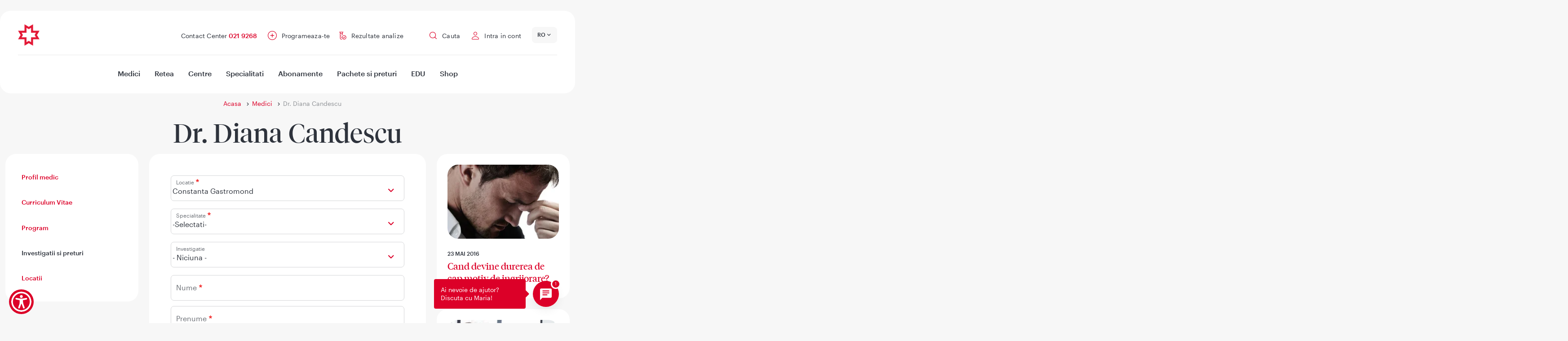

--- FILE ---
content_type: image/svg+xml
request_url: https://www.reginamaria.ro/themes/custom/regina_maria/images/icons/instagram-custom.svg
body_size: 335
content:
<svg xmlns="http://www.w3.org/2000/svg" width="28" height="28" viewBox="0 0 28 28" fill="none">
  <path d="M20.5269 7.42864C20.3971 7.42864 20.2725 7.37704 20.1807 7.2852C20.0888 7.19336 20.0372 7.06881 20.0372 6.93893C20.0372 6.80905 20.0888 6.68449 20.1807 6.59265C20.2725 6.50081 20.3971 6.44922 20.5269 6.44922" stroke="black" stroke-width="1.1" stroke-linecap="round" stroke-linejoin="round"/>
  <path d="M20.5269 7.42864C20.6568 7.42864 20.7814 7.37704 20.8732 7.2852C20.965 7.19336 21.0166 7.06881 21.0166 6.93893C21.0166 6.80905 20.965 6.68449 20.8732 6.59265C20.7814 6.50081 20.6568 6.44922 20.5269 6.44922" stroke="black" stroke-width="1.1" stroke-linecap="round" stroke-linejoin="round"/>
  <path d="M1.97166 7.01393C1.97166 5.67755 2.50254 4.3959 3.4475 3.45094C4.39247 2.50597 5.67411 1.9751 7.01049 1.9751H20.4487C21.7851 1.9751 23.0668 2.50597 24.0117 3.45094C24.9567 4.3959 25.4876 5.67755 25.4876 7.01393V20.4481C25.4878 21.1099 25.3576 21.7654 25.1045 22.3769C24.8514 22.9884 24.4803 23.5441 24.0124 24.0122C23.5444 24.4803 22.9889 24.8516 22.3774 25.1049C21.766 25.3583 21.1106 25.4887 20.4487 25.4887H7.00874C5.67236 25.4887 4.39071 24.9578 3.44575 24.0128C2.50079 23.0679 1.96991 21.7862 1.96991 20.4498V7.01393H1.97166Z" stroke="black" stroke-width="1.1" stroke-linecap="round" stroke-linejoin="round"/>
  <path d="M8.73601 13.731C8.72887 14.3913 8.85277 15.0465 9.10052 15.6586C9.34827 16.2707 9.71496 16.8276 10.1794 17.2971C10.6438 17.7665 11.1967 18.1392 11.8061 18.3936C12.4155 18.6479 13.0693 18.7789 13.7296 18.7789C14.39 18.7789 15.0438 18.6479 15.6532 18.3936C16.2626 18.1392 16.8155 17.7665 17.2799 17.2971C17.7443 16.8276 18.111 16.2707 18.3587 15.6586C18.6065 15.0465 18.7304 14.3913 18.7233 13.731C18.7304 13.0707 18.6065 12.4155 18.3587 11.8034C18.111 11.1913 17.7443 10.6344 17.2799 10.1649C16.8155 9.69547 16.2626 9.32278 15.6532 9.06843C15.0438 8.81407 14.39 8.68311 13.7296 8.68311C13.0693 8.68311 12.4155 8.81407 11.8061 9.06843C11.1967 9.32278 10.6438 9.69547 10.1794 10.1649C9.71496 10.6344 9.34827 11.1913 9.10052 11.8034C8.85277 12.4155 8.72887 13.0707 8.73601 13.731Z" stroke="black" stroke-width="1.1" stroke-linecap="round" stroke-linejoin="round"/>
</svg>


--- FILE ---
content_type: image/svg+xml
request_url: https://www.reginamaria.ro/themes/custom/regina_maria/images/app/App-Store-white-ro.svg
body_size: 4521
content:
<svg width="142" height="56" viewBox="0 0 142 56" fill="none" xmlns="http://www.w3.org/2000/svg">
<path d="M131.901 0H9.13661C4.0906 0 0 4.0906 0 9.13661V46.8634C0 51.9094 4.0906 56 9.13661 56H131.901C136.947 56 141.038 51.9094 141.038 46.8634V9.13661C141.038 4.0906 136.947 0 131.901 0Z" fill="white"/>
<path d="M35.5603 27.6264C35.5784 25.5859 36.6386 23.6963 38.3707 22.6175C37.2657 21.0358 35.4772 20.0704 33.5485 20.0145C31.4744 19.7968 29.5558 21.2175 28.5292 21.2175C27.5025 21.2175 25.8847 20.0353 24.1736 20.0664C21.9197 20.1354 19.8678 21.3838 18.7706 23.3538C16.4372 27.3983 18.1795 33.3406 20.4195 36.6072C21.5395 38.2043 22.8462 39.988 24.5677 39.9258C26.2892 39.8636 26.8595 38.8887 28.8818 38.8887C30.904 38.8887 31.4744 39.9258 33.2166 39.9258C34.9588 39.9258 36.1411 38.3184 37.23 36.711C38.0299 35.5696 38.6457 34.3098 39.0552 32.9776C36.9196 32.0595 35.5425 29.9509 35.5603 27.6264ZM32.2625 17.8575C33.2398 16.6818 33.7197 15.1712 33.6003 13.6471C32.1062 13.8076 30.7262 14.5216 29.7321 15.6486C28.7512 16.7629 28.2549 18.2221 28.3529 19.7034C29.8706 19.7219 31.3124 19.0412 32.2625 17.8575ZM53.6671 35.7672H48.7412L47.5589 39.2413H45.4848L50.1308 26.3716H52.2878L56.9442 39.2413H54.8701L53.6671 35.7672ZM49.2701 34.1598H53.159L51.2404 28.5079L49.2701 34.1598ZM67.0035 34.5539C67.0035 37.468 65.4376 39.345 63.0835 39.345C61.8714 39.3974 60.7344 38.7585 60.1486 37.6961V42.3525H58.1575V29.8561H60.0242V31.422C60.6384 30.3562 61.7919 29.7176 63.0212 29.7628C65.4272 29.7628 67.0035 31.6398 67.0035 34.5539ZM65.0227 34.5539C65.0227 32.6457 63.9857 31.4428 62.5442 31.4428C61.1027 31.4428 60.076 32.7183 60.076 34.5539C60.076 36.3895 61.1131 37.665 62.5442 37.665C63.9753 37.665 65.0227 36.4724 65.0227 34.5539ZM77.3325 34.5539C77.3325 37.468 75.7769 39.345 73.4228 39.345C72.2212 39.3878 71.098 38.75 70.5191 37.6961V42.3525H68.4968V29.8561H70.3532V31.422C70.9656 30.3596 72.1142 29.7215 73.3398 29.7628C75.7665 29.7628 77.3325 31.6398 77.3325 34.5539ZM75.3517 34.5539C75.3517 32.6457 74.3769 31.4428 72.8732 31.4428C71.3694 31.4428 70.4154 32.7183 70.4154 34.5539C70.4154 36.3895 71.4006 37.665 72.8732 37.665C74.3458 37.665 75.3517 36.4724 75.3517 34.5539ZM84.1666 35.6532C84.3118 36.9391 85.5458 37.7273 87.2777 37.7273C89.0096 37.7273 90.0674 36.8976 90.0674 35.7465C90.0674 34.5954 89.3622 34.1391 87.6925 33.7346L86.0229 33.3302C83.6584 32.7598 82.5592 31.6502 82.5592 29.8561C82.5592 27.6368 84.4984 26.1124 87.2466 26.1124C89.9948 26.1124 91.8407 27.6368 91.9029 29.8561H89.9222C89.8081 28.5702 88.7399 27.782 87.1947 27.782C85.6496 27.782 84.571 28.5598 84.571 29.7005C84.571 30.6131 85.2555 31.1524 86.9147 31.5568L88.3355 31.9094C90.9799 32.5317 92.0688 33.5998 92.0688 35.4769C92.0688 37.8932 90.1503 39.3969 87.1014 39.3969C84.2495 39.3969 82.3206 37.9243 82.1962 35.5909L84.1666 35.6532ZM96.2378 27.6368V29.8561H98.0215V31.3805H96.2378V36.5658C96.2378 37.3747 96.5904 37.748 97.3785 37.748C97.5756 37.748 97.8867 37.748 98.0111 37.748V39.2621C97.6692 39.3265 97.3219 39.3578 96.9741 39.3554C95.0659 39.3554 94.3296 38.6399 94.3296 36.8147V31.3805H92.9296V29.8561H94.2985V27.6368H96.2378ZM99.0482 34.5539C99.0482 31.5983 100.79 29.742 103.507 29.742C106.225 29.742 107.956 31.5983 107.956 34.5539C107.956 37.5095 106.235 39.4073 103.507 39.4073C100.78 39.4073 99.0482 37.5095 99.0482 34.5539ZM105.996 34.5539C105.996 32.4798 105.063 31.3287 103.507 31.3287C101.952 31.3287 101.019 32.5317 101.019 34.5539C101.019 36.5761 101.942 37.7687 103.507 37.7687C105.073 37.7687 105.996 36.5865 105.996 34.5539ZM109.543 29.8561H111.389V31.4531C111.648 30.426 112.591 29.7208 113.65 29.7628C113.869 29.7617 114.088 29.7826 114.303 29.825V31.6294C114.024 31.5446 113.734 31.5061 113.442 31.5154C112.875 31.4905 112.326 31.7151 111.939 32.1301C111.552 32.545 111.366 33.1086 111.43 33.6724V39.2413H109.502L109.543 29.8561ZM123.232 36.4828C122.973 38.1939 121.313 39.3658 119.188 39.3658C116.46 39.3658 114.77 37.5302 114.77 34.5954C114.77 31.6605 116.47 29.742 119.115 29.742C121.759 29.742 123.346 31.5257 123.346 34.3672V35.0309H116.709V35.145C116.645 35.8494 116.889 36.5469 117.378 37.0578C117.868 37.5687 118.554 37.8431 119.26 37.8102C120.201 37.9141 121.093 37.368 121.428 36.4828H123.232ZM116.719 33.6828H121.417C121.449 33.0555 121.219 32.4431 120.783 31.9912C120.347 31.5393 119.743 31.2882 119.115 31.2976C118.48 31.292 117.869 31.5412 117.419 31.9894C116.968 32.4376 116.717 33.0475 116.719 33.6828ZM49.0315 16.6753C49.8567 16.6132 50.6654 16.9291 51.2299 17.534C51.7945 18.139 52.054 18.9675 51.9353 19.7864C51.9353 21.7671 50.8982 22.8975 49.0315 22.8975H46.7915V16.6753H49.0315ZM47.756 21.9849H48.9175C49.5061 22.0285 50.0828 21.8031 50.4858 21.3718C50.8888 20.9406 51.0748 20.35 50.9915 19.7657C51.0748 19.1813 50.8888 18.5907 50.4858 18.1595C50.0828 17.7282 49.5061 17.5028 48.9175 17.5464H47.756V21.9849ZM57.2034 21.6012C56.9469 22.4826 56.0934 23.0515 55.1812 22.9494C54.5542 22.9827 53.9459 22.7303 53.5267 22.2628C53.1076 21.7953 52.9228 21.1631 53.0241 20.5434C52.9431 19.9246 53.1341 19.301 53.5477 18.8337C53.9613 18.3664 54.5571 18.1011 55.1812 18.1064C56.4775 18.1064 57.2553 18.9879 57.2553 20.4605V20.7405H53.9264V20.7923C53.894 21.138 54.0099 21.4811 54.2453 21.7362C54.4807 21.9914 54.8133 22.1346 55.1605 22.1301C55.6143 22.1814 56.055 21.9569 56.2805 21.5597L57.2034 21.6012ZM53.9264 20.0975H56.2805C56.3039 19.78 56.1923 19.4673 55.9732 19.2363C55.7541 19.0053 55.4477 18.8775 55.1293 18.8842C54.8076 18.8813 54.4984 19.0086 54.2719 19.2371C54.0454 19.4655 53.9208 19.7758 53.9264 20.0975ZM60.2005 18.1064C61.2375 18.1064 61.9427 18.5938 62.0361 19.4131H61.1857C61.1027 19.0708 60.7709 18.8531 60.242 18.8531C59.7131 18.8531 59.3397 19.0916 59.3397 19.4649C59.3397 19.8382 59.5783 19.9108 60.0864 20.0353L60.8642 20.2116C61.7457 20.419 62.1605 20.8027 62.1605 21.4871C62.1605 22.3686 61.3412 22.9494 60.2316 22.9494C59.122 22.9494 58.396 22.4516 58.3131 21.622H59.236C59.3501 21.9849 59.6923 22.2027 60.2731 22.2027C60.8538 22.2027 61.2583 21.9434 61.2583 21.5701C61.2583 21.1968 61.0301 21.1138 60.5635 21.0101L59.7546 20.8131C58.8627 20.6057 58.4583 20.2116 58.4583 19.5168C58.4583 18.8219 59.1116 18.1064 60.2005 18.1064ZM66.4228 19.7034C66.298 19.2133 65.8379 18.8847 65.3339 18.9256C64.5664 18.9256 64.0998 19.5168 64.0998 20.5123C64.0998 21.5079 64.5664 22.1301 65.3339 22.1301C65.8423 22.1828 66.3133 21.857 66.4435 21.3627H67.3354C67.211 22.3481 66.3216 23.0531 65.3339 22.9494C64.7021 22.9711 64.0933 22.7119 63.671 22.2416C63.2487 21.7712 63.0563 21.1381 63.1457 20.5123C63.0428 19.887 63.2315 19.249 63.6579 18.7801C64.0843 18.3113 64.7016 18.0631 65.3339 18.1064C66.3158 18.0205 67.1903 18.7256 67.3146 19.7034H66.4228ZM68.2272 21.539C68.2272 20.699 68.8598 20.2116 69.9694 20.1494L71.2346 20.0768V19.7034C71.2346 19.2056 70.9028 18.9256 70.2806 18.9256C69.6583 18.9256 69.4094 19.1227 69.3057 19.4545H68.445C68.5383 18.6456 69.2954 18.1375 70.3532 18.1375C71.4109 18.1375 72.1472 18.6664 72.1472 19.7034V22.8975H71.2658V22.2338H71.1932C70.8923 22.7126 70.3581 22.9935 69.7931 22.9701C69.3901 23.0116 68.9885 22.8789 68.6894 22.6056C68.3903 22.3322 68.2221 21.9442 68.2272 21.539ZM69.482 16.1049C69.482 16.586 69.872 16.976 70.3532 16.976C70.8343 16.976 71.2243 16.586 71.2243 16.1049H71.9709C71.8776 16.9278 71.1814 17.5496 70.3532 17.5496C69.5249 17.5496 68.8287 16.9278 68.7354 16.1049H69.482ZM71.2761 21.1449V20.7405L70.1354 20.8131C69.4924 20.8131 69.202 21.0723 69.202 21.4871C69.202 21.902 69.565 22.1509 70.0628 22.1509C70.6628 22.1926 71.185 21.7444 71.2346 21.1449H71.2761ZM73.6302 18.1893H74.5117V18.9049H74.5843C74.7889 18.3991 75.2947 18.0814 75.8391 18.1168C75.9769 18.0998 76.1162 18.0998 76.2539 18.1168V19.019C76.0829 18.9866 75.9094 18.9692 75.7354 18.9671C75.4273 18.9376 75.1212 19.0406 74.8936 19.2504C74.666 19.4602 74.5385 19.7569 74.5428 20.0664V22.8249H73.6302V18.1893ZM80.174 19.7034C80.0529 19.205 79.5856 18.87 79.0747 18.9153C78.3073 18.9153 77.8302 19.5064 77.8302 20.502C77.8302 21.4975 78.3073 22.1197 79.0747 22.1197C79.5794 22.167 80.0444 21.8424 80.174 21.3523H81.0762C80.9518 22.3332 80.069 23.0367 79.0851 22.939C78.4527 22.9602 77.8432 22.7013 77.4194 22.2315C76.9956 21.7617 76.8006 21.1288 76.8865 20.502C76.8035 19.8804 76.9991 19.2539 77.421 18.79C77.8429 18.3261 78.4481 18.0721 79.0747 18.096C80.0662 18.0043 80.9518 18.7155 81.0762 19.7034H80.174ZM81.9888 21.539C81.9888 20.699 82.611 20.2116 83.731 20.1494L85.0377 20.0768V19.7034C85.0377 19.2056 84.7058 18.9256 84.0732 18.9256C83.4406 18.9256 83.2021 19.1227 83.0984 19.4545H82.2066C82.3103 18.6456 83.0569 18.1375 84.1147 18.1375C85.1725 18.1375 85.9088 18.6664 85.9088 19.7034V22.8975H85.0377V22.2338H84.9651C84.6658 22.7142 84.1305 22.9957 83.5651 22.9701C83.1596 23.0183 82.7531 22.8883 82.4508 22.6138C82.1485 22.3393 81.9799 21.9473 81.9888 21.539ZM84.9962 21.1449V20.7405L83.8555 20.8131C83.2125 20.8131 82.9118 21.0723 82.9118 21.4871C82.9118 21.902 83.2851 22.1509 83.7829 22.1509C84.0846 22.1949 84.3911 22.1115 84.6291 21.9208C84.867 21.73 85.015 21.449 85.0377 21.1449H84.9962ZM88.5947 18.9879V21.3938C88.5947 21.8812 88.8022 22.099 89.2585 22.099C89.3757 22.1102 89.4938 22.1102 89.6111 22.099V22.8146C89.4453 22.8261 89.279 22.8261 89.1133 22.8146H88.9059L88.7088 23.3123C89.2792 23.3123 89.6007 23.582 89.6007 24.0383C89.6007 24.4946 89.2066 24.8783 88.5636 24.8783C88.3507 24.8789 88.1384 24.8545 87.931 24.8057V24.2872C88.1012 24.3263 88.275 24.3472 88.4496 24.3494C88.771 24.3494 88.9473 24.2457 88.9473 24.059C88.9473 23.8723 88.771 23.7998 88.3355 23.7998H88.0451V23.3849L88.3251 22.7005C87.8688 22.5346 87.6718 22.1716 87.6718 21.5494V18.9879H86.9355V18.2101H87.6718V17.0279H88.5947V18.2101H89.6318V18.9879H88.5947ZM90.7103 16.8101C90.7101 16.656 90.7733 16.5086 90.8852 16.4027C90.997 16.2967 91.1476 16.2415 91.3014 16.2501C91.6107 16.2501 91.8614 16.5008 91.8614 16.8101C91.8614 17.1194 91.6107 17.3701 91.3014 17.3701C91.1476 17.3786 90.997 17.3234 90.8852 17.2175C90.7733 17.1115 90.7101 16.9642 90.7103 16.8101ZM90.8451 18.1893H91.7577V22.8664H90.8451V18.1893ZM95.5533 20.5227C95.5533 19.0501 96.3104 18.1168 97.4926 18.1168C98.0877 18.0912 98.6444 18.4099 98.9237 18.936H98.9859V16.3642H99.9089V22.8664H99.0274V22.1197H98.9548C98.6596 22.6454 98.0951 22.9618 97.4926 22.939C96.3 22.939 95.5533 22.0057 95.5533 20.5227ZM96.5074 20.5227C96.5074 21.5597 96.9741 22.1094 97.7519 22.1094C98.5296 22.1094 99.0067 21.5079 99.0067 20.5331C99.0067 19.5582 98.5193 18.9464 97.7519 18.9464C96.9844 18.9464 96.5074 19.5375 96.5074 20.5227ZM105.374 21.6012C105.115 22.5042 104.231 23.0788 103.3 22.9494C102.673 22.9827 102.065 22.7303 101.646 22.2628C101.226 21.7953 101.042 21.1631 101.143 20.5434C101.059 19.9257 101.247 19.3019 101.659 18.834C102.071 18.3662 102.666 18.1006 103.29 18.1064C104.596 18.1064 105.364 18.9879 105.364 20.4605V20.7405H102.128V20.7923C102.099 21.139 102.217 21.4819 102.454 21.7367C102.691 21.9914 103.025 22.1343 103.373 22.1301C103.824 22.1827 104.262 21.9574 104.482 21.5597L105.374 21.6012ZM102.128 20.0975H104.493C104.516 19.78 104.405 19.4673 104.185 19.2363C103.966 19.0053 103.66 18.8775 103.342 18.8842C103.019 18.8814 102.709 19.0083 102.48 19.2365C102.252 19.4646 102.125 19.7749 102.128 20.0975ZM113.556 20.5227C113.556 22.0057 112.81 22.939 111.627 22.939C111.037 22.981 110.477 22.6724 110.196 22.1509H110.124V24.4116H109.201V18.1893H110.082V18.9671H110.155C110.442 18.4294 111.008 18.1001 111.617 18.1168C112.81 18.1168 113.556 19.0397 113.556 20.5227ZM112.613 20.5227C112.613 19.5375 112.146 18.9464 111.368 18.9464C110.59 18.9464 110.103 19.5479 110.103 20.5331C110.103 21.5183 110.59 22.1094 111.358 22.1094C112.125 22.1094 112.613 21.5183 112.613 20.5227ZM118.742 21.6012C118.482 22.5042 117.598 23.0788 116.668 22.9494C116.041 22.9827 115.432 22.7303 115.013 22.2628C114.594 21.7953 114.409 21.1631 114.51 20.5434C114.429 19.9246 114.62 19.301 115.034 18.8337C115.448 18.3664 116.043 18.1011 116.668 18.1064C117.964 18.1064 118.742 18.9879 118.742 20.4605V20.7405H115.444V20.7923C115.415 21.139 115.533 21.4819 115.77 21.7367C116.007 21.9914 116.34 22.1343 116.688 22.1301C117.139 22.1798 117.576 21.9553 117.798 21.5597L118.742 21.6012ZM115.506 20.0975H117.86C117.884 19.78 117.772 19.4673 117.553 19.2363C117.334 19.0053 117.027 18.8775 116.709 18.8842C116.388 18.8842 116.081 19.0123 115.855 19.2402C115.629 19.468 115.503 19.7767 115.506 20.0975Z" fill="#2E333C"/>
</svg>
